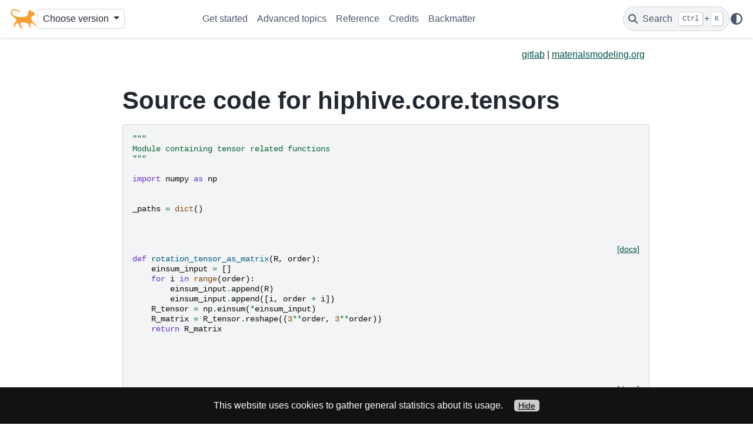

--- FILE ---
content_type: text/html; charset=utf-8
request_url: https://hiphive.materialsmodeling.org/_modules/hiphive/core/tensors.html
body_size: 21456
content:

<!DOCTYPE html>


<html lang="en" data-content_root="../../../" >

  <head>
    <meta charset="utf-8" />
    <meta name="viewport" content="width=device-width, initial-scale=1.0" />
    <title>hiphive.core.tensors &#8212; hiPhive  documentation</title>
  
  
  
  <script data-cfasync="false">
    document.documentElement.dataset.mode = localStorage.getItem("mode") || "";
    document.documentElement.dataset.theme = localStorage.getItem("theme") || "";
  </script>
  <!--
    this give us a css class that will be invisible only if js is disabled
  -->
  <noscript>
    <style>
      .pst-js-only { display: none !important; }

    </style>
  </noscript>
  
  <!-- Loaded before other Sphinx assets -->
  <link href="../../../_static/styles/theme.css?digest=8878045cc6db502f8baf" rel="stylesheet" />
<link href="../../../_static/styles/pydata-sphinx-theme.css?digest=8878045cc6db502f8baf" rel="stylesheet" />

    <link rel="stylesheet" type="text/css" href="../../../_static/pygments.css?v=03e43079" />
    <link rel="stylesheet" type="text/css" href="../../../_static/graphviz.css?v=4ae1632d" />
    <link rel="stylesheet" type="text/css" href="../../../_static/sphinx-design.min.css?v=95c83b7e" />
    <link rel="stylesheet" type="text/css" href="../../../_static/custom.css?v=955a8668" />
  
  <!-- So that users can add custom icons -->
  <script src="../../../_static/scripts/fontawesome.js?digest=8878045cc6db502f8baf"></script>
  <!-- Pre-loaded scripts that we'll load fully later -->
  <link rel="preload" as="script" href="../../../_static/scripts/bootstrap.js?digest=8878045cc6db502f8baf" />
<link rel="preload" as="script" href="../../../_static/scripts/pydata-sphinx-theme.js?digest=8878045cc6db502f8baf" />

    <script src="../../../_static/documentation_options.js?v=5929fcd5"></script>
    <script src="../../../_static/doctools.js?v=9bcbadda"></script>
    <script src="../../../_static/sphinx_highlight.js?v=dc90522c"></script>
    <script src="../../../_static/design-tabs.js?v=f930bc37"></script>
    <script crossorigin="anonymous" integrity="sha256-Ae2Vz/4ePdIu6ZyI/5ZGsYnb+m0JlOmKPjt6XZ9JJkA=" src="https://cdnjs.cloudflare.com/ajax/libs/require.js/2.3.4/require.min.js"></script>
    <script>DOCUMENTATION_OPTIONS.pagename = '_modules/hiphive/core/tensors';</script>
    <script>
        DOCUMENTATION_OPTIONS.theme_version = '0.16.1';
        DOCUMENTATION_OPTIONS.theme_switcher_json_url = 'https://hiphive.materialsmodeling.org/_static/switcher.json';
        DOCUMENTATION_OPTIONS.theme_switcher_version_match = '1.5';
        DOCUMENTATION_OPTIONS.show_version_warning_banner =
            false;
        </script>
    <link rel="icon" href="../../../_static/logo.ico"/>
    <link rel="index" title="Index" href="../../../genindex.html" />
    <link rel="search" title="Search" href="../../../search.html" />
    <meta name="twitter:card" content="summary" />
    <meta name="twitter:site" content="@MagicMaterials" />
    <meta name="twitter:image" content="https://hiphive.materialsmodeling.org/_static/logo-simple.png" />
    <meta property="og:title" content="hiPhive" />
    <meta property="og:description" content="hiPhive is a tool for efficiently extracting high-order force constants from atomistic simulations" />
    <meta property="og:image" content="https://hiphive.materialsmodeling.org/_static/logo-large.png" />
    <!-- Google tag (gtag.js) -->
    <script async src="https://www.googletagmanager.com/gtag/js?id=G-E7487RXKHQ"></script>
    <script>
      window.dataLayer = window.dataLayer || [];
      function gtag(){dataLayer.push(arguments);}
      gtag('js', new Date());
      gtag('config', 'G-E7487RXKHQ');
    </script>

  </head>
  
  
  <body data-bs-spy="scroll" data-bs-target=".bd-toc-nav" data-offset="180" data-bs-root-margin="0px 0px -60%" data-default-mode="">

  
  
  <div id="pst-skip-link" class="skip-link d-print-none"><a href="#main-content">Skip to main content</a></div>
  
  <div id="pst-scroll-pixel-helper"></div>
  
  <button type="button" class="btn rounded-pill" id="pst-back-to-top">
    <i class="fa-solid fa-arrow-up"></i>Back to top</button>

  
  <dialog id="pst-search-dialog">
    
<form class="bd-search d-flex align-items-center"
      action="../../../search.html"
      method="get">
  <i class="fa-solid fa-magnifying-glass"></i>
  <input type="search"
         class="form-control"
         name="q"
         placeholder="Search the docs ..."
         aria-label="Search the docs ..."
         autocomplete="off"
         autocorrect="off"
         autocapitalize="off"
         spellcheck="false"/>
  <span class="search-button__kbd-shortcut"><kbd class="kbd-shortcut__modifier">Ctrl</kbd>+<kbd>K</kbd></span>
</form>
  </dialog>

  <div class="pst-async-banner-revealer d-none">
  <aside id="bd-header-version-warning" class="d-none d-print-none" aria-label="Version warning"></aside>
</div>

  
    <header class="bd-header navbar navbar-expand-lg bd-navbar d-print-none">
<div class="bd-header__inner bd-page-width">
  <button class="pst-navbar-icon sidebar-toggle primary-toggle" aria-label="Site navigation">
    <span class="fa-solid fa-bars"></span>
  </button>
  
  
  <div class="col-lg-3 navbar-header-items__start">
    
      <div class="navbar-item">

  
    
  

<a class="navbar-brand logo" href="../../../index.html">
  
  
  
  
  
    
    
      
    
    
    <img src="../../../_static/logo.png" class="logo__image only-light" alt="hiPhive  documentation - Home"/>
    <img src="../../../_static/logo.png" class="logo__image only-dark pst-js-only" alt="hiPhive  documentation - Home"/>
  
  
</a></div>
    
      <div class="navbar-item">
<div class="version-switcher__container dropdown pst-js-only">
  <button id="pst-version-switcher-button-2"
    type="button"
    class="version-switcher__button btn btn-sm dropdown-toggle"
    data-bs-toggle="dropdown"
    aria-haspopup="listbox"
    aria-controls="pst-version-switcher-list-2"
    aria-label="Version switcher list"
  >
    Choose version  <!-- this text may get changed later by javascript -->
    <span class="caret"></span>
  </button>
  <div id="pst-version-switcher-list-2"
    class="version-switcher__menu dropdown-menu list-group-flush py-0"
    role="listbox" aria-labelledby="pst-version-switcher-button-2">
    <!-- dropdown will be populated by javascript on page load -->
  </div>
</div></div>
    
  </div>
  
  <div class="col-lg-9 navbar-header-items">
    
    <div class="me-auto navbar-header-items__center">
      
        <div class="navbar-item">
<nav>
  <ul class="bd-navbar-elements navbar-nav">
    
<li class="nav-item ">
  <a class="nav-link nav-internal" href="../../../get_started/index.html">
    Get started
  </a>
</li>


<li class="nav-item ">
  <a class="nav-link nav-internal" href="../../../advanced_topics/index.html">
    Advanced topics
  </a>
</li>


<li class="nav-item ">
  <a class="nav-link nav-internal" href="../../../moduleref/index.html">
    Reference
  </a>
</li>


<li class="nav-item ">
  <a class="nav-link nav-internal" href="../../../credits.html">
    Credits
  </a>
</li>


<li class="nav-item ">
  <a class="nav-link nav-internal" href="../../../backmatter/index.html">
    Backmatter
  </a>
</li>

  </ul>
</nav></div>
      
    </div>
    
    
    <div class="navbar-header-items__end">
      
        <div class="navbar-item navbar-persistent--container">
          

<button class="btn search-button-field search-button__button pst-js-only" title="Search" aria-label="Search" data-bs-placement="bottom" data-bs-toggle="tooltip">
 <i class="fa-solid fa-magnifying-glass"></i>
 <span class="search-button__default-text">Search</span>
 <span class="search-button__kbd-shortcut"><kbd class="kbd-shortcut__modifier">Ctrl</kbd>+<kbd class="kbd-shortcut__modifier">K</kbd></span>
</button>
        </div>
      
      
        <div class="navbar-item">

<button class="btn btn-sm nav-link pst-navbar-icon theme-switch-button pst-js-only" aria-label="Color mode" data-bs-title="Color mode"  data-bs-placement="bottom" data-bs-toggle="tooltip">
  <i class="theme-switch fa-solid fa-sun                fa-lg" data-mode="light" title="Light"></i>
  <i class="theme-switch fa-solid fa-moon               fa-lg" data-mode="dark"  title="Dark"></i>
  <i class="theme-switch fa-solid fa-circle-half-stroke fa-lg" data-mode="auto"  title="System Settings"></i>
</button></div>
      
    </div>
    
  </div>
  
  
    <div class="navbar-persistent--mobile">

<button class="btn search-button-field search-button__button pst-js-only" title="Search" aria-label="Search" data-bs-placement="bottom" data-bs-toggle="tooltip">
 <i class="fa-solid fa-magnifying-glass"></i>
 <span class="search-button__default-text">Search</span>
 <span class="search-button__kbd-shortcut"><kbd class="kbd-shortcut__modifier">Ctrl</kbd>+<kbd class="kbd-shortcut__modifier">K</kbd></span>
</button>
    </div>
  

  
</div>

    </header>
  

  <div class="bd-container">
    <div class="bd-container__inner bd-page-width">
      
      
      
        
      
      <dialog id="pst-primary-sidebar-modal"></dialog>
      <div id="pst-primary-sidebar" class="bd-sidebar-primary bd-sidebar hide-on-wide">
        

  
  <div class="sidebar-header-items sidebar-primary__section">
    
    
      <div class="sidebar-header-items__center">
        
          
          
            <div class="navbar-item">
<nav>
  <ul class="bd-navbar-elements navbar-nav">
    
<li class="nav-item ">
  <a class="nav-link nav-internal" href="../../../get_started/index.html">
    Get started
  </a>
</li>


<li class="nav-item ">
  <a class="nav-link nav-internal" href="../../../advanced_topics/index.html">
    Advanced topics
  </a>
</li>


<li class="nav-item ">
  <a class="nav-link nav-internal" href="../../../moduleref/index.html">
    Reference
  </a>
</li>


<li class="nav-item ">
  <a class="nav-link nav-internal" href="../../../credits.html">
    Credits
  </a>
</li>


<li class="nav-item ">
  <a class="nav-link nav-internal" href="../../../backmatter/index.html">
    Backmatter
  </a>
</li>

  </ul>
</nav></div>
          
        
      </div>
    
    
    
      <div class="sidebar-header-items__end">
        
          <div class="navbar-item">

<button class="btn btn-sm nav-link pst-navbar-icon theme-switch-button pst-js-only" aria-label="Color mode" data-bs-title="Color mode"  data-bs-placement="bottom" data-bs-toggle="tooltip">
  <i class="theme-switch fa-solid fa-sun                fa-lg" data-mode="light" title="Light"></i>
  <i class="theme-switch fa-solid fa-moon               fa-lg" data-mode="dark"  title="Dark"></i>
  <i class="theme-switch fa-solid fa-circle-half-stroke fa-lg" data-mode="auto"  title="System Settings"></i>
</button></div>
        
      </div>
    
  </div>
  
  
  <div class="sidebar-primary-items__end sidebar-primary__section">
      <div class="sidebar-primary-item">
<div id="ethical-ad-placement"
      class="flat"
      data-ea-publisher="readthedocs"
      data-ea-type="readthedocs-sidebar"
      data-ea-manual="true">
</div></div>
  </div>


      </div>
      
      <main id="main-content" class="bd-main" role="main">
        
        
          <div class="bd-content">
            <div class="bd-article-container">
              
              <div class="bd-header-article d-print-none">
<div class="header-article-items header-article__inner">
  
    <div class="header-article-items__start">
      
        <div class="header-article-item"><div style="text-align: right;">
<a href="https://gitlab.com/materials-modeling/hiphive" target="_blank">gitlab</a>
| <a href="https://materialsmodeling.org/software" target="_blank">materialsmodeling.org</a>
</div></div>
      
    </div>
  
  
</div>
</div>
              
              
              
                
<div id="searchbox"></div>
                <article class="bd-article">
                  
  <h1>Source code for hiphive.core.tensors</h1><div class="highlight"><pre>
<span></span><span class="sd">&quot;&quot;&quot;</span>
<span class="sd">Module containing tensor related functions</span>
<span class="sd">&quot;&quot;&quot;</span>

<span class="kn">import</span><span class="w"> </span><span class="nn">numpy</span><span class="w"> </span><span class="k">as</span><span class="w"> </span><span class="nn">np</span>


<span class="n">_paths</span> <span class="o">=</span> <span class="nb">dict</span><span class="p">()</span>


<div class="viewcode-block" id="rotation_tensor_as_matrix">
<a class="viewcode-back" href="../../../moduleref/core.html#hiphive.core.tensors.rotation_tensor_as_matrix">[docs]</a>
<span class="k">def</span><span class="w"> </span><span class="nf">rotation_tensor_as_matrix</span><span class="p">(</span><span class="n">R</span><span class="p">,</span> <span class="n">order</span><span class="p">):</span>
    <span class="n">einsum_input</span> <span class="o">=</span> <span class="p">[]</span>
    <span class="k">for</span> <span class="n">i</span> <span class="ow">in</span> <span class="nb">range</span><span class="p">(</span><span class="n">order</span><span class="p">):</span>
        <span class="n">einsum_input</span><span class="o">.</span><span class="n">append</span><span class="p">(</span><span class="n">R</span><span class="p">)</span>
        <span class="n">einsum_input</span><span class="o">.</span><span class="n">append</span><span class="p">([</span><span class="n">i</span><span class="p">,</span> <span class="n">order</span> <span class="o">+</span> <span class="n">i</span><span class="p">])</span>
    <span class="n">R_tensor</span> <span class="o">=</span> <span class="n">np</span><span class="o">.</span><span class="n">einsum</span><span class="p">(</span><span class="o">*</span><span class="n">einsum_input</span><span class="p">)</span>
    <span class="n">R_matrix</span> <span class="o">=</span> <span class="n">R_tensor</span><span class="o">.</span><span class="n">reshape</span><span class="p">((</span><span class="mi">3</span><span class="o">**</span><span class="n">order</span><span class="p">,</span> <span class="mi">3</span><span class="o">**</span><span class="n">order</span><span class="p">))</span>
    <span class="k">return</span> <span class="n">R_matrix</span></div>



<div class="viewcode-block" id="rotate_tensor_precalc">
<a class="viewcode-back" href="../../../moduleref/core.html#hiphive.core.tensors.rotate_tensor_precalc">[docs]</a>
<span class="k">def</span><span class="w"> </span><span class="nf">rotate_tensor_precalc</span><span class="p">(</span><span class="n">T</span><span class="p">,</span> <span class="n">R</span><span class="p">):</span>
    <span class="n">order</span> <span class="o">=</span> <span class="nb">len</span><span class="p">(</span><span class="n">T</span><span class="o">.</span><span class="n">shape</span><span class="p">)</span>
    <span class="k">return</span> <span class="n">np</span><span class="o">.</span><span class="n">dot</span><span class="p">(</span><span class="n">T</span><span class="o">.</span><span class="n">ravel</span><span class="p">(),</span> <span class="n">R</span><span class="p">)</span><span class="o">.</span><span class="n">reshape</span><span class="p">((</span><span class="mi">3</span><span class="p">,)</span> <span class="o">*</span> <span class="n">order</span><span class="p">)</span></div>



<div class="viewcode-block" id="rotate_tensor">
<a class="viewcode-back" href="../../../moduleref/core.html#hiphive.core.tensors.rotate_tensor">[docs]</a>
<span class="k">def</span><span class="w"> </span><span class="nf">rotate_tensor</span><span class="p">(</span><span class="n">T</span><span class="p">,</span> <span class="n">R</span><span class="p">,</span> <span class="n">path</span><span class="o">=</span><span class="kc">None</span><span class="p">):</span>
<span class="w">    </span><span class="sd">&quot;&quot;&quot;Equivalent to T_abc... = T_ijk... R_ia R_jb R_kc ... &quot;&quot;&quot;</span>

    <span class="n">order</span> <span class="o">=</span> <span class="nb">len</span><span class="p">(</span><span class="n">T</span><span class="o">.</span><span class="n">shape</span><span class="p">)</span>
    <span class="k">if</span> <span class="n">order</span> <span class="ow">not</span> <span class="ow">in</span> <span class="n">_paths</span><span class="p">:</span>
        <span class="n">path</span> <span class="o">=</span> <span class="p">[</span><span class="s1">&#39;einsum_path&#39;</span><span class="p">,</span> <span class="p">(</span><span class="mi">0</span><span class="p">,</span> <span class="mi">1</span><span class="p">)]</span>
        <span class="k">for</span> <span class="n">i</span> <span class="ow">in</span> <span class="nb">range</span><span class="p">(</span><span class="n">order</span> <span class="o">-</span> <span class="mi">1</span><span class="p">,</span> <span class="mi">0</span><span class="p">,</span> <span class="o">-</span><span class="mi">1</span><span class="p">):</span>
            <span class="n">path</span><span class="o">.</span><span class="n">append</span><span class="p">((</span><span class="mi">0</span><span class="p">,</span> <span class="n">i</span><span class="p">))</span>
        <span class="n">_paths</span><span class="p">[</span><span class="n">order</span><span class="p">]</span> <span class="o">=</span> <span class="n">path</span>

    <span class="n">einsum_input</span> <span class="o">=</span> <span class="p">[</span><span class="n">T</span><span class="p">,</span> <span class="nb">list</span><span class="p">(</span><span class="nb">range</span><span class="p">(</span><span class="n">order</span><span class="p">))]</span>
    <span class="k">for</span> <span class="n">i</span> <span class="ow">in</span> <span class="nb">range</span><span class="p">(</span><span class="n">order</span><span class="p">):</span>
        <span class="n">einsum_input</span><span class="o">.</span><span class="n">append</span><span class="p">(</span><span class="n">R</span><span class="p">)</span>
        <span class="n">einsum_input</span><span class="o">.</span><span class="n">append</span><span class="p">([</span><span class="n">i</span><span class="p">,</span> <span class="n">order</span> <span class="o">+</span> <span class="n">i</span><span class="p">])</span>
    <span class="k">return</span> <span class="n">np</span><span class="o">.</span><span class="n">einsum</span><span class="p">(</span><span class="o">*</span><span class="n">einsum_input</span><span class="p">,</span> <span class="n">optimize</span><span class="o">=</span><span class="n">_paths</span><span class="p">[</span><span class="n">order</span><span class="p">])</span></div>



<div class="viewcode-block" id="rotation_to_cart_coord">
<a class="viewcode-back" href="../../../moduleref/core.html#hiphive.core.tensors.rotation_to_cart_coord">[docs]</a>
<span class="k">def</span><span class="w"> </span><span class="nf">rotation_to_cart_coord</span><span class="p">(</span><span class="n">R</span><span class="p">,</span> <span class="n">cell</span><span class="p">):</span>
<span class="w">    </span><span class="sd">&quot;&quot;&quot;Return the rotation matrix in cart coord given a cell metric &quot;&quot;&quot;</span>
    <span class="k">return</span> <span class="n">np</span><span class="o">.</span><span class="n">dot</span><span class="p">(</span><span class="n">np</span><span class="o">.</span><span class="n">dot</span><span class="p">(</span><span class="n">cell</span><span class="o">.</span><span class="n">T</span><span class="p">,</span> <span class="n">R</span><span class="p">),</span> <span class="n">np</span><span class="o">.</span><span class="n">linalg</span><span class="o">.</span><span class="n">inv</span><span class="p">(</span><span class="n">cell</span><span class="o">.</span><span class="n">T</span><span class="p">))</span></div>

</pre></div>

                </article>
              
              
              
              
              
                <footer class="prev-next-footer d-print-none">
                  
<div class="prev-next-area">
</div>
                </footer>
              
            </div>
            
            
              
            
          </div>
          <footer class="bd-footer-content">
            
          </footer>
        
      </main>
    </div>
  </div>
  
  <!-- Scripts loaded after <body> so the DOM is not blocked -->
  <script defer src="../../../_static/scripts/bootstrap.js?digest=8878045cc6db502f8baf"></script>
<script defer src="../../../_static/scripts/pydata-sphinx-theme.js?digest=8878045cc6db502f8baf"></script>

<script>
    (function() {
      if (!localStorage.getItem('cookieconsent')) {
        var banner = document.createElement("div");
        banner.innerHTML ='\
        <div class="cookieconsent" style="position:fixed;padding:18px;left:0;bottom:0;background-color:#121212;color:#FFF;text-align:center;width:100%;z-index:99999;">\
          This website uses cookies to gather general statistics about its usage. \
          <a href="#" style="font-size: 90%; border-radius: 5px; background-color: #CCCCCC; padding: 2px 7px; margin-left: 1em; color:black;">Hide</a>\
        </div>';
        document.body.appendChild(banner);
        document.querySelector('.cookieconsent a').onclick = function(e) {
          e.preventDefault();
          document.querySelector('.cookieconsent').style.display = 'none';
          localStorage.setItem('cookieconsent', true);
        };
      }
    })();
</script>

  </body>
</html>

--- FILE ---
content_type: text/css; charset=utf-8
request_url: https://hiphive.materialsmodeling.org/_static/custom.css?v=955a8668
body_size: 199
content:
@import url("css/theme.css");

html[data-theme="light"] {
    --pst-color-primary: #005247;
    --pst-color-secondary: #e07908;
    --pst-color-accent: #534439;
}

html[data-theme="dark"] {
    --pst-color-primary: #f8f6f5;
    --pst-color-secondary: #f2c99c;
}

/* Add FA external link icon after all external links */
a.reference.external::after {
  font-family: "Font Awesome 6 Free";
  font-weight: 900;
  content: "\f35d";
  margin-left: 0.3em;
  font-size: 0.85em;
  vertical-align: middle;
  color: #999;
  opacity: 0.7;
}
